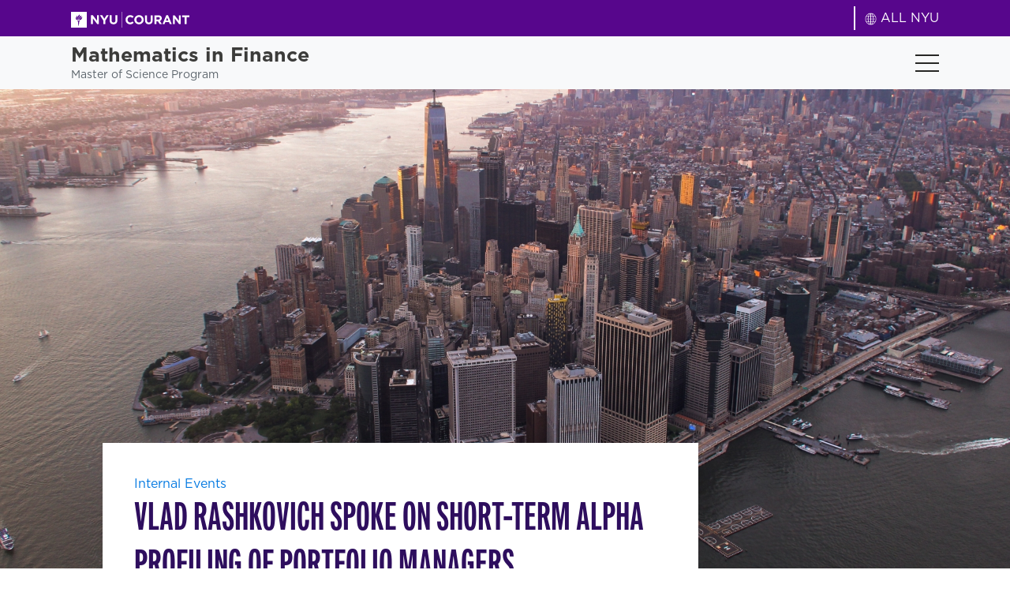

--- FILE ---
content_type: text/html; charset=UTF-8
request_url: https://math-finance.cims.nyu.edu/2022/10/07/vlad-rashkovich-spoke-on-short-term-alpha-profiling-of-portfolio-managers/?pg=4
body_size: 15115
content:
<!doctype html>
<html lang="en-US" class="h-100">
<head>
  <meta charset="UTF-8">
  <meta name="viewport" content="width=device-width, initial-scale=1">

  <title>NYU Courant - Vlad Rashkovich Spoke on Short-Term Alpha Profiling of Portfolio Managers</title>

  
  <link rel="pingback" href="https://math-finance.cims.nyu.edu/xmlrpc.php">
  <script type="module" crossorigin src="https://math-finance.cims.nyu.edu/wp-content/themes/nyucourant/dist/assets/main.b02b8228.js"></script><link rel="modulepreload" href="https://math-finance.cims.nyu.edu/wp-content/themes/nyucourant/dist/assets/vendor.49c8d8f2.js"><link rel="stylesheet" href="https://math-finance.cims.nyu.edu/wp-content/themes/nyucourant/dist/assets/main.47206b7e.css">
  <meta name='robots' content='index, follow, max-image-preview:large, max-snippet:-1, max-video-preview:-1' />

	<!-- This site is optimized with the Yoast SEO plugin v21.2 - https://yoast.com/wordpress/plugins/seo/ -->
	<link rel="canonical" href="https://math-finance.cims.nyu.edu/2022/10/07/vlad-rashkovich-spoke-on-short-term-alpha-profiling-of-portfolio-managers/" />
	<meta property="og:locale" content="en_US" />
	<meta property="og:type" content="article" />
	<meta property="og:title" content="NYU Courant - Vlad Rashkovich Spoke on Short-Term Alpha Profiling of Portfolio Managers" />
	<meta property="og:description" content="Vlad Rashkovich (Global Head of Quantitative Trading Research, Bloomberg LP) gave an engaging and insightful talk on short-term alpha profiling of portfolio managers in the Mathematical Finance Seminar at NYU Courant last night. Topics he covered included, how to: analyze historical orders to detect behavioral patterns of portfolio managers, traders..." />
	<meta property="og:url" content="https://math-finance.cims.nyu.edu/2022/10/07/vlad-rashkovich-spoke-on-short-term-alpha-profiling-of-portfolio-managers/" />
	<meta property="og:site_name" content="NYU Courant" />
	<meta property="article:published_time" content="2022-10-07T20:22:21+00:00" />
	<meta property="article:modified_time" content="2023-10-25T19:36:20+00:00" />
	<meta property="og:image" content="https://math-finance.cims.nyu.edu/wp-content/uploads/2022/10/pkxt9711.jpg__700x396_q85_crop_subsampling-2_upscale-300x170.jpg" />
	<meta name="author" content="sidesea" />
	<meta name="twitter:card" content="summary_large_image" />
	<meta name="twitter:label1" content="Written by" />
	<meta name="twitter:data1" content="sidesea" />
	<meta name="twitter:label2" content="Est. reading time" />
	<meta name="twitter:data2" content="1 minute" />
	<script type="application/ld+json" class="yoast-schema-graph">{"@context":"https://schema.org","@graph":[{"@type":"Article","@id":"https://math-finance.cims.nyu.edu/2022/10/07/vlad-rashkovich-spoke-on-short-term-alpha-profiling-of-portfolio-managers/#article","isPartOf":{"@id":"https://math-finance.cims.nyu.edu/2022/10/07/vlad-rashkovich-spoke-on-short-term-alpha-profiling-of-portfolio-managers/"},"author":{"name":"sidesea","@id":"https://math-finance.cims.nyu.edu/#/schema/person/1fbdf12ce9c079430aa4b7f7655539a2"},"headline":"Vlad Rashkovich Spoke on Short-Term Alpha Profiling of Portfolio Managers","datePublished":"2022-10-07T20:22:21+00:00","dateModified":"2023-10-25T19:36:20+00:00","mainEntityOfPage":{"@id":"https://math-finance.cims.nyu.edu/2022/10/07/vlad-rashkovich-spoke-on-short-term-alpha-profiling-of-portfolio-managers/"},"wordCount":115,"commentCount":0,"publisher":{"@id":"https://math-finance.cims.nyu.edu/#organization"},"image":{"@id":"https://math-finance.cims.nyu.edu/2022/10/07/vlad-rashkovich-spoke-on-short-term-alpha-profiling-of-portfolio-managers/#primaryimage"},"thumbnailUrl":"https://math-finance.cims.nyu.edu/wp-content/uploads/2022/10/pkxt9711.jpg__700x396_q85_crop_subsampling-2_upscale-300x170.jpg","articleSection":["Internal Events"],"inLanguage":"en-US","potentialAction":[{"@type":"CommentAction","name":"Comment","target":["https://math-finance.cims.nyu.edu/2022/10/07/vlad-rashkovich-spoke-on-short-term-alpha-profiling-of-portfolio-managers/#respond"]}]},{"@type":"WebPage","@id":"https://math-finance.cims.nyu.edu/2022/10/07/vlad-rashkovich-spoke-on-short-term-alpha-profiling-of-portfolio-managers/","url":"https://math-finance.cims.nyu.edu/2022/10/07/vlad-rashkovich-spoke-on-short-term-alpha-profiling-of-portfolio-managers/","name":"NYU Courant - Vlad Rashkovich Spoke on Short-Term Alpha Profiling of Portfolio Managers","isPartOf":{"@id":"https://math-finance.cims.nyu.edu/#website"},"primaryImageOfPage":{"@id":"https://math-finance.cims.nyu.edu/2022/10/07/vlad-rashkovich-spoke-on-short-term-alpha-profiling-of-portfolio-managers/#primaryimage"},"image":{"@id":"https://math-finance.cims.nyu.edu/2022/10/07/vlad-rashkovich-spoke-on-short-term-alpha-profiling-of-portfolio-managers/#primaryimage"},"thumbnailUrl":"https://math-finance.cims.nyu.edu/wp-content/uploads/2022/10/pkxt9711.jpg__700x396_q85_crop_subsampling-2_upscale-300x170.jpg","datePublished":"2022-10-07T20:22:21+00:00","dateModified":"2023-10-25T19:36:20+00:00","breadcrumb":{"@id":"https://math-finance.cims.nyu.edu/2022/10/07/vlad-rashkovich-spoke-on-short-term-alpha-profiling-of-portfolio-managers/#breadcrumb"},"inLanguage":"en-US","potentialAction":[{"@type":"ReadAction","target":["https://math-finance.cims.nyu.edu/2022/10/07/vlad-rashkovich-spoke-on-short-term-alpha-profiling-of-portfolio-managers/"]}]},{"@type":"ImageObject","inLanguage":"en-US","@id":"https://math-finance.cims.nyu.edu/2022/10/07/vlad-rashkovich-spoke-on-short-term-alpha-profiling-of-portfolio-managers/#primaryimage","url":"https://math-finance.cims.nyu.edu/wp-content/uploads/2022/10/pkxt9711.jpg__700x396_q85_crop_subsampling-2_upscale-300x170.jpg","contentUrl":"https://math-finance.cims.nyu.edu/wp-content/uploads/2022/10/pkxt9711.jpg__700x396_q85_crop_subsampling-2_upscale-300x170.jpg"},{"@type":"BreadcrumbList","@id":"https://math-finance.cims.nyu.edu/2022/10/07/vlad-rashkovich-spoke-on-short-term-alpha-profiling-of-portfolio-managers/#breadcrumb","itemListElement":[{"@type":"ListItem","position":1,"name":"Home","item":"https://math-finance.cims.nyu.edu/"},{"@type":"ListItem","position":2,"name":"Vlad Rashkovich Spoke on Short-Term Alpha Profiling of Portfolio Managers"}]},{"@type":"WebSite","@id":"https://math-finance.cims.nyu.edu/#website","url":"https://math-finance.cims.nyu.edu/","name":"NYU Courant","description":"Mathematics in Finance","publisher":{"@id":"https://math-finance.cims.nyu.edu/#organization"},"potentialAction":[{"@type":"SearchAction","target":{"@type":"EntryPoint","urlTemplate":"https://math-finance.cims.nyu.edu/?s={search_term_string}"},"query-input":"required name=search_term_string"}],"inLanguage":"en-US"},{"@type":"Organization","@id":"https://math-finance.cims.nyu.edu/#organization","name":"NYU Courant","url":"https://math-finance.cims.nyu.edu/","logo":{"@type":"ImageObject","inLanguage":"en-US","@id":"https://math-finance.cims.nyu.edu/#/schema/logo/image/","url":"https://math-finance.cims.nyu.edu/wp-content/uploads/2022/12/cropped-NYU-1.png","contentUrl":"https://math-finance.cims.nyu.edu/wp-content/uploads/2022/12/cropped-NYU-1.png","width":512,"height":512,"caption":"NYU Courant"},"image":{"@id":"https://math-finance.cims.nyu.edu/#/schema/logo/image/"}},{"@type":"Person","@id":"https://math-finance.cims.nyu.edu/#/schema/person/1fbdf12ce9c079430aa4b7f7655539a2","name":"sidesea","image":{"@type":"ImageObject","inLanguage":"en-US","@id":"https://math-finance.cims.nyu.edu/#/schema/person/image/","url":"https://secure.gravatar.com/avatar/e12bcbe657e81eda35cba72747b27967?s=96&d=mm&r=g","contentUrl":"https://secure.gravatar.com/avatar/e12bcbe657e81eda35cba72747b27967?s=96&d=mm&r=g","caption":"sidesea"},"sameAs":["https://math-finance.cims.nyu.edu"],"url":"https://math-finance.cims.nyu.edu/author/sidesea/"}]}</script>
	<!-- / Yoast SEO plugin. -->


<link rel='dns-prefetch' href='//static.addtoany.com' />
<link rel='dns-prefetch' href='//www.googletagmanager.com' />
<link rel='stylesheet' id='wp-block-library-css' href='https://math-finance.cims.nyu.edu/wp-includes/css/dist/block-library/style.min.css?ver=6.6.1' media='all' />
<style id='safe-svg-svg-icon-style-inline-css'>
.safe-svg-cover{text-align:center}.safe-svg-cover .safe-svg-inside{display:inline-block;max-width:100%}.safe-svg-cover svg{height:100%;max-height:100%;max-width:100%;width:100%}

</style>
<style id='classic-theme-styles-inline-css'>
/*! This file is auto-generated */
.wp-block-button__link{color:#fff;background-color:#32373c;border-radius:9999px;box-shadow:none;text-decoration:none;padding:calc(.667em + 2px) calc(1.333em + 2px);font-size:1.125em}.wp-block-file__button{background:#32373c;color:#fff;text-decoration:none}
</style>
<style id='global-styles-inline-css'>
:root{--wp--preset--aspect-ratio--square: 1;--wp--preset--aspect-ratio--4-3: 4/3;--wp--preset--aspect-ratio--3-4: 3/4;--wp--preset--aspect-ratio--3-2: 3/2;--wp--preset--aspect-ratio--2-3: 2/3;--wp--preset--aspect-ratio--16-9: 16/9;--wp--preset--aspect-ratio--9-16: 9/16;--wp--preset--color--black: #000000;--wp--preset--color--cyan-bluish-gray: #abb8c3;--wp--preset--color--white: #ffffff;--wp--preset--color--pale-pink: #f78da7;--wp--preset--color--vivid-red: #cf2e2e;--wp--preset--color--luminous-vivid-orange: #ff6900;--wp--preset--color--luminous-vivid-amber: #fcb900;--wp--preset--color--light-green-cyan: #7bdcb5;--wp--preset--color--vivid-green-cyan: #00d084;--wp--preset--color--pale-cyan-blue: #8ed1fc;--wp--preset--color--vivid-cyan-blue: #0693e3;--wp--preset--color--vivid-purple: #9b51e0;--wp--preset--gradient--vivid-cyan-blue-to-vivid-purple: linear-gradient(135deg,rgba(6,147,227,1) 0%,rgb(155,81,224) 100%);--wp--preset--gradient--light-green-cyan-to-vivid-green-cyan: linear-gradient(135deg,rgb(122,220,180) 0%,rgb(0,208,130) 100%);--wp--preset--gradient--luminous-vivid-amber-to-luminous-vivid-orange: linear-gradient(135deg,rgba(252,185,0,1) 0%,rgba(255,105,0,1) 100%);--wp--preset--gradient--luminous-vivid-orange-to-vivid-red: linear-gradient(135deg,rgba(255,105,0,1) 0%,rgb(207,46,46) 100%);--wp--preset--gradient--very-light-gray-to-cyan-bluish-gray: linear-gradient(135deg,rgb(238,238,238) 0%,rgb(169,184,195) 100%);--wp--preset--gradient--cool-to-warm-spectrum: linear-gradient(135deg,rgb(74,234,220) 0%,rgb(151,120,209) 20%,rgb(207,42,186) 40%,rgb(238,44,130) 60%,rgb(251,105,98) 80%,rgb(254,248,76) 100%);--wp--preset--gradient--blush-light-purple: linear-gradient(135deg,rgb(255,206,236) 0%,rgb(152,150,240) 100%);--wp--preset--gradient--blush-bordeaux: linear-gradient(135deg,rgb(254,205,165) 0%,rgb(254,45,45) 50%,rgb(107,0,62) 100%);--wp--preset--gradient--luminous-dusk: linear-gradient(135deg,rgb(255,203,112) 0%,rgb(199,81,192) 50%,rgb(65,88,208) 100%);--wp--preset--gradient--pale-ocean: linear-gradient(135deg,rgb(255,245,203) 0%,rgb(182,227,212) 50%,rgb(51,167,181) 100%);--wp--preset--gradient--electric-grass: linear-gradient(135deg,rgb(202,248,128) 0%,rgb(113,206,126) 100%);--wp--preset--gradient--midnight: linear-gradient(135deg,rgb(2,3,129) 0%,rgb(40,116,252) 100%);--wp--preset--font-size--small: 13px;--wp--preset--font-size--medium: 20px;--wp--preset--font-size--large: 36px;--wp--preset--font-size--x-large: 42px;--wp--preset--spacing--20: 0.44rem;--wp--preset--spacing--30: 0.67rem;--wp--preset--spacing--40: 1rem;--wp--preset--spacing--50: 1.5rem;--wp--preset--spacing--60: 2.25rem;--wp--preset--spacing--70: 3.38rem;--wp--preset--spacing--80: 5.06rem;--wp--preset--shadow--natural: 6px 6px 9px rgba(0, 0, 0, 0.2);--wp--preset--shadow--deep: 12px 12px 50px rgba(0, 0, 0, 0.4);--wp--preset--shadow--sharp: 6px 6px 0px rgba(0, 0, 0, 0.2);--wp--preset--shadow--outlined: 6px 6px 0px -3px rgba(255, 255, 255, 1), 6px 6px rgba(0, 0, 0, 1);--wp--preset--shadow--crisp: 6px 6px 0px rgba(0, 0, 0, 1);}:where(.is-layout-flex){gap: 0.5em;}:where(.is-layout-grid){gap: 0.5em;}body .is-layout-flex{display: flex;}.is-layout-flex{flex-wrap: wrap;align-items: center;}.is-layout-flex > :is(*, div){margin: 0;}body .is-layout-grid{display: grid;}.is-layout-grid > :is(*, div){margin: 0;}:where(.wp-block-columns.is-layout-flex){gap: 2em;}:where(.wp-block-columns.is-layout-grid){gap: 2em;}:where(.wp-block-post-template.is-layout-flex){gap: 1.25em;}:where(.wp-block-post-template.is-layout-grid){gap: 1.25em;}.has-black-color{color: var(--wp--preset--color--black) !important;}.has-cyan-bluish-gray-color{color: var(--wp--preset--color--cyan-bluish-gray) !important;}.has-white-color{color: var(--wp--preset--color--white) !important;}.has-pale-pink-color{color: var(--wp--preset--color--pale-pink) !important;}.has-vivid-red-color{color: var(--wp--preset--color--vivid-red) !important;}.has-luminous-vivid-orange-color{color: var(--wp--preset--color--luminous-vivid-orange) !important;}.has-luminous-vivid-amber-color{color: var(--wp--preset--color--luminous-vivid-amber) !important;}.has-light-green-cyan-color{color: var(--wp--preset--color--light-green-cyan) !important;}.has-vivid-green-cyan-color{color: var(--wp--preset--color--vivid-green-cyan) !important;}.has-pale-cyan-blue-color{color: var(--wp--preset--color--pale-cyan-blue) !important;}.has-vivid-cyan-blue-color{color: var(--wp--preset--color--vivid-cyan-blue) !important;}.has-vivid-purple-color{color: var(--wp--preset--color--vivid-purple) !important;}.has-black-background-color{background-color: var(--wp--preset--color--black) !important;}.has-cyan-bluish-gray-background-color{background-color: var(--wp--preset--color--cyan-bluish-gray) !important;}.has-white-background-color{background-color: var(--wp--preset--color--white) !important;}.has-pale-pink-background-color{background-color: var(--wp--preset--color--pale-pink) !important;}.has-vivid-red-background-color{background-color: var(--wp--preset--color--vivid-red) !important;}.has-luminous-vivid-orange-background-color{background-color: var(--wp--preset--color--luminous-vivid-orange) !important;}.has-luminous-vivid-amber-background-color{background-color: var(--wp--preset--color--luminous-vivid-amber) !important;}.has-light-green-cyan-background-color{background-color: var(--wp--preset--color--light-green-cyan) !important;}.has-vivid-green-cyan-background-color{background-color: var(--wp--preset--color--vivid-green-cyan) !important;}.has-pale-cyan-blue-background-color{background-color: var(--wp--preset--color--pale-cyan-blue) !important;}.has-vivid-cyan-blue-background-color{background-color: var(--wp--preset--color--vivid-cyan-blue) !important;}.has-vivid-purple-background-color{background-color: var(--wp--preset--color--vivid-purple) !important;}.has-black-border-color{border-color: var(--wp--preset--color--black) !important;}.has-cyan-bluish-gray-border-color{border-color: var(--wp--preset--color--cyan-bluish-gray) !important;}.has-white-border-color{border-color: var(--wp--preset--color--white) !important;}.has-pale-pink-border-color{border-color: var(--wp--preset--color--pale-pink) !important;}.has-vivid-red-border-color{border-color: var(--wp--preset--color--vivid-red) !important;}.has-luminous-vivid-orange-border-color{border-color: var(--wp--preset--color--luminous-vivid-orange) !important;}.has-luminous-vivid-amber-border-color{border-color: var(--wp--preset--color--luminous-vivid-amber) !important;}.has-light-green-cyan-border-color{border-color: var(--wp--preset--color--light-green-cyan) !important;}.has-vivid-green-cyan-border-color{border-color: var(--wp--preset--color--vivid-green-cyan) !important;}.has-pale-cyan-blue-border-color{border-color: var(--wp--preset--color--pale-cyan-blue) !important;}.has-vivid-cyan-blue-border-color{border-color: var(--wp--preset--color--vivid-cyan-blue) !important;}.has-vivid-purple-border-color{border-color: var(--wp--preset--color--vivid-purple) !important;}.has-vivid-cyan-blue-to-vivid-purple-gradient-background{background: var(--wp--preset--gradient--vivid-cyan-blue-to-vivid-purple) !important;}.has-light-green-cyan-to-vivid-green-cyan-gradient-background{background: var(--wp--preset--gradient--light-green-cyan-to-vivid-green-cyan) !important;}.has-luminous-vivid-amber-to-luminous-vivid-orange-gradient-background{background: var(--wp--preset--gradient--luminous-vivid-amber-to-luminous-vivid-orange) !important;}.has-luminous-vivid-orange-to-vivid-red-gradient-background{background: var(--wp--preset--gradient--luminous-vivid-orange-to-vivid-red) !important;}.has-very-light-gray-to-cyan-bluish-gray-gradient-background{background: var(--wp--preset--gradient--very-light-gray-to-cyan-bluish-gray) !important;}.has-cool-to-warm-spectrum-gradient-background{background: var(--wp--preset--gradient--cool-to-warm-spectrum) !important;}.has-blush-light-purple-gradient-background{background: var(--wp--preset--gradient--blush-light-purple) !important;}.has-blush-bordeaux-gradient-background{background: var(--wp--preset--gradient--blush-bordeaux) !important;}.has-luminous-dusk-gradient-background{background: var(--wp--preset--gradient--luminous-dusk) !important;}.has-pale-ocean-gradient-background{background: var(--wp--preset--gradient--pale-ocean) !important;}.has-electric-grass-gradient-background{background: var(--wp--preset--gradient--electric-grass) !important;}.has-midnight-gradient-background{background: var(--wp--preset--gradient--midnight) !important;}.has-small-font-size{font-size: var(--wp--preset--font-size--small) !important;}.has-medium-font-size{font-size: var(--wp--preset--font-size--medium) !important;}.has-large-font-size{font-size: var(--wp--preset--font-size--large) !important;}.has-x-large-font-size{font-size: var(--wp--preset--font-size--x-large) !important;}
:where(.wp-block-post-template.is-layout-flex){gap: 1.25em;}:where(.wp-block-post-template.is-layout-grid){gap: 1.25em;}
:where(.wp-block-columns.is-layout-flex){gap: 2em;}:where(.wp-block-columns.is-layout-grid){gap: 2em;}
:root :where(.wp-block-pullquote){font-size: 1.5em;line-height: 1.6;}
</style>
<link rel='stylesheet' id='h5bs-custom-css' href='https://math-finance.cims.nyu.edu/wp-content/themes/nyucourant/custom.css?ver=1.0.4' media='all' />
<link rel='stylesheet' id='addtoany-css' href='https://math-finance.cims.nyu.edu/wp-content/plugins/add-to-any/addtoany.min.css?ver=1.16' media='all' />
<script id="addtoany-core-js-before">
window.a2a_config=window.a2a_config||{};a2a_config.callbacks=[];a2a_config.overlays=[];a2a_config.templates={};
</script>
<script async src="https://static.addtoany.com/menu/page.js" id="addtoany-core-js"></script>
<script src="https://math-finance.cims.nyu.edu/wp-includes/js/jquery/jquery.min.js?ver=3.7.1" id="jquery-core-js"></script>
<script src="https://math-finance.cims.nyu.edu/wp-includes/js/jquery/jquery-migrate.min.js?ver=3.4.1" id="jquery-migrate-js"></script>
<script async src="https://math-finance.cims.nyu.edu/wp-content/plugins/add-to-any/addtoany.min.js?ver=1.1" id="addtoany-jquery-js"></script>

<!-- Google tag (gtag.js) snippet added by Site Kit -->

<!-- Google Analytics snippet added by Site Kit -->
<script src="https://www.googletagmanager.com/gtag/js?id=GT-MQJ256QG" id="google_gtagjs-js" async></script>
<script id="google_gtagjs-js-after">
window.dataLayer = window.dataLayer || [];function gtag(){dataLayer.push(arguments);}
gtag("set","linker",{"domains":["math-finance.cims.nyu.edu"]});
gtag("js", new Date());
gtag("set", "developer_id.dZTNiMT", true);
gtag("config", "GT-MQJ256QG");
</script>

<!-- End Google tag (gtag.js) snippet added by Site Kit -->
<link rel="https://api.w.org/" href="https://math-finance.cims.nyu.edu/wp-json/" /><link rel="alternate" title="JSON" type="application/json" href="https://math-finance.cims.nyu.edu/wp-json/wp/v2/posts/901" /><link rel='shortlink' href='https://math-finance.cims.nyu.edu/?p=901' />
<link rel="alternate" title="oEmbed (JSON)" type="application/json+oembed" href="https://math-finance.cims.nyu.edu/wp-json/oembed/1.0/embed?url=https%3A%2F%2Fmath-finance.cims.nyu.edu%2F2022%2F10%2F07%2Fvlad-rashkovich-spoke-on-short-term-alpha-profiling-of-portfolio-managers%2F" />
<link rel="alternate" title="oEmbed (XML)" type="text/xml+oembed" href="https://math-finance.cims.nyu.edu/wp-json/oembed/1.0/embed?url=https%3A%2F%2Fmath-finance.cims.nyu.edu%2F2022%2F10%2F07%2Fvlad-rashkovich-spoke-on-short-term-alpha-profiling-of-portfolio-managers%2F&#038;format=xml" />
<meta name="generator" content="Site Kit by Google 1.125.0" /><link rel="icon" href="https://math-finance.cims.nyu.edu/wp-content/uploads/2022/12/cropped-NYU-1-32x32.png" sizes="32x32" />
<link rel="icon" href="https://math-finance.cims.nyu.edu/wp-content/uploads/2022/12/cropped-NYU-1-192x192.png" sizes="192x192" />
<link rel="apple-touch-icon" href="https://math-finance.cims.nyu.edu/wp-content/uploads/2022/12/cropped-NYU-1-180x180.png" />
<meta name="msapplication-TileImage" content="https://math-finance.cims.nyu.edu/wp-content/uploads/2022/12/cropped-NYU-1-270x270.png" />
		<style id="wp-custom-css">
			@media (min-width: 992px) {
	.nav-footer {
		flex-grow: 0;
		flex-wrap: nowrap !important;
	}
	
	.footer .nav-footer>li .sub-menu li {
		max-width: 150px
	}
	
	.nav-footer .sub-menu {
		column-count: 1 !important;
	}
	.nav-footer li.double-column .sub-menu {
		column-count: 2 !important;
	}
}

.careers .subscribe .nf-form-cont input[type=submit] {
    background-color: #0078e1!important;
    width: 100%!important;
    font-family: fairweather;
    text-transform: uppercase;
    height: auto!important;
}

.registration .nf-form-cont input[type=submit] {
    background-color: #0078e1!important;
    width: 100%!important;
    font-family: fairweather;
    text-transform: uppercase;
    height: auto!important;
}


.contact .nf-form-cont input[type=submit], .careers .nf-form-cont input[type=submit] {
    font-size: 25px!important;
	    height: auto!important;
    font-weight: 700!important;
    background-color: transparent;
		margin-bottom: -3px;
    color: #f7f7f7;
    transition: all .5s;
}

.registration .nf-form-cont input[type=submit] {
    font-size: 25px!important;
	    height: auto!important;
    font-weight: 700!important;
    background-color: transparent;
		margin-bottom: -3px;
    color: #f7f7f7;
    transition: all .5s;
}

.contact .nf-form-cont input[type=submit], .careers .nf-form-cont input[type=submit]  {
	border: 0px !important; 
}

.registration .nf-form-content input[type=submit]  {
	border: 0px !important; 
}

.contact .nf-form-cont input[type=submit]:hover, .careers .nf-form-cont input[type=submit]:hover  {
	color: #fff;
}

.registration .nf-form-cont input[type=submit]:hover  {
	color: #fff !important;
}


.nf-form-title {
	text-transform: uppercase!important;
    font-weight: 700!important;
	    font-size: 56px;
	    margin-top: 0;
    margin-bottom: 0.5rem;
    font-family: fairweather;
	line-height: 1.2;
}

@media (max-width: 992px) {
.nf-form-title {
	    font-size: 30px;
	}
.contact .nf-form-cont input[type=submit], .careers .nf-form-cont input[type=submit] { 
	    font-size: 20px!important;	
	}
	
.nf-form-cont input[type=submit] { 
	    font-size: 20px!important;	
	}
	
.nf-form-content .nf-field-label {
    font-size: 18px !important;
    line-height: 20px;
}
	
.nf-form-content .ninja-forms-field input {
		font-size: 16px !important; 
	}
	
}

		</style>
		</head>

<body class="post-template-default single single-post postid-901 single-format-standard d-flex flex-column h-100">

<header class="site-header" role="banner">
  <nav class="navbar navbar-expand-xxl navbar-light bg-light">
    <div class="top-bar bg-purple py-2">
      <div class="container d-flex flew-wrap justify-content-between">
        <a class="navbar-brand" href="https://math-finance.cims.nyu.edu/">
          <img src="https://math-finance.cims.nyu.edu/wp-content/uploads/2022/12/courant_short_white.svg" alt="">
        </a>
        <div class="d-flex align-items-center">
                    <div class="line mx-3"></div>
                      <a href="https://www.nyu.edu/"><svg xmlns="http://www.w3.org/2000/svg" xmlns:xlink="http://www.w3.org/1999/xlink" width="15.51" height="15.51" viewBox="0 0 15.51 15.51">
  <image id="icons8-geography-50" width="15.51" height="15.51" xlink:href="[data-uri]"/>
</svg>
ALL NYU</a>  
                  </div>
      </div>
    </div>
    <div class="container py-2">
      <a class="navbar-brand heading" href="https://math-finance.cims.nyu.edu/"><h6><strong>Mathematics in Finance</strong></h6>
<p>Master of Science Program</p>
</a>
      <a href="https://apply.gsas.nyu.edu/apply/" class="bg-blue text-white d-flex align-items-center no-underline py-1 px-3 uppercase fair d-lg-none">Apply</a>
      <button class="navbar-toggler collapsed" type="button" data-bs-toggle="collapse" data-bs-target="#navbarMain" aria-controls="navbarMain" aria-expanded="false" aria-label="Toggle navigation">
        <div></div>
        <div></div>
        <div></div>
      </button>
      <div class="collapse navbar-collapse" id="navbarMain">
        <div>
          <ul id="nav-main" class="nav-main navbar-nav"><li  id="menu-item-24" class="menu-item menu-item-type-post_type menu-item-object-page nav-item nav-item-24"><a href="https://math-finance.cims.nyu.edu/about/" class="nav-link ">About</a></li>
<li  id="menu-item-23" class="menu-item menu-item-type-post_type menu-item-object-page nav-item nav-item-23"><a href="https://math-finance.cims.nyu.edu/academics/" class="nav-link ">Academics</a></li>
<li  id="menu-item-22" class="menu-item menu-item-type-post_type menu-item-object-page nav-item nav-item-22"><a href="https://math-finance.cims.nyu.edu/admissions/" class="nav-link ">Admissions</a></li>
<li  id="menu-item-21" class="menu-item menu-item-type-post_type menu-item-object-page nav-item nav-item-21"><a href="https://math-finance.cims.nyu.edu/career-services/" class="nav-link ">Career Services</a></li>
<li  id="menu-item-622" class="menu-item menu-item-type-custom menu-item-object-custom nav-item nav-item-622"><a href="/career-services/#for-employers" class="nav-link ">For Employers</a></li>
</ul>          <div class="search"><form role="search" method="get" class="search-form" action="https://math-finance.cims.nyu.edu">
	<label>
		<span class="screen-reader-text">Search for:</span>
		<input type="search" class="search-field" placeholder="Search" value="" name="s">
	</label>
	<button type="submit" class="search-submit"><svg xmlns="http://www.w3.org/2000/svg" width="18.212" height="18.212" viewBox="0 0 18.212 18.212">
  <path id="Icon_material-search" data-name="Icon material-search" d="M17.516,15.954h-.823l-.292-.281a6.778,6.778,0,1,0-.729.729l.281.292v.823l5.206,5.2,1.551-1.551Zm-6.248,0a4.686,4.686,0,1,1,4.686-4.686A4.679,4.679,0,0,1,11.268,15.954Z" transform="translate(-4.5 -4.5)" fill="#656e76"/>
</svg>
</button>
</form></div>
          <a href="https://apply.gsas.nyu.edu/apply/" class="button button--blue ms-xxl-3 d-none d-lg-inline-block">Apply</a>
        </div>
      </div>
    </div>
  </nav>
</header>

<div class="single-content bg-grey" role="main">

  
    
    <section class="hero bg-image" style="background-image: url(https://math-finance.cims.nyu.edu/wp-content/themes/nyucourant/src/assets/images/backup.jpg)">
    </section>
    <section class="bg-light-grey">
      <div class="container px-lg-10 px-xxl-20">
        <div class="row">
          <div class="col-lg-9 mb-10">
              <div class="bg-white p-5 p-lg-10 px-xxl-20">
                                                <p class="text-blue small-text mb-0">Internal Events</p>
                                <h1 class="text-dark-purple weight-7 h2 mb-5 uppercase">Vlad Rashkovich Spoke on Short-Term Alpha Profiling of Portfolio Managers</h1>
                <div class="mb-5">
                                      <time class="weight-7" datetime="2022-10-07" pubdate>Oct. 7, 2022</time>  
                                  </div>
                
                <div>
                  <p>Vlad Rashkovich (Global Head of Quantitative Trading Research, Bloomberg LP) gave an engaging and insightful talk on short-term alpha profiling of portfolio managers in the Mathematical Finance Seminar at NYU Courant last night. Topics he covered included, how to:</p>
<ul>
<li>analyze historical orders to detect behavioral patterns of portfolio managers, traders and markets;</li>
<li>determine expected momentum, based on similar historical trades for the same portfolio manager and trade side;</li>
<li>compute an optimal execution speed based on expected momentum and trade cost model; and</li>
<li>compare profiling results to the actual trading to gauge P&amp;L opportunities.</li>
</ul>
<p>Thanks to all of you who attended!</p>
<p><a href="https://www.math.nyu.edu/dynamic/calendars/seminars/mathematical-finance-seminar/" target="_blank" rel="noopener">Other upcoming seminars</a>.</p>
<p><img fetchpriority="high" decoding="async" class="alignnone size-medium wp-image-903" src="https://math-finance.cims.nyu.edu/wp-content/uploads/2022/10/pkxt9711.jpg__700x396_q85_crop_subsampling-2_upscale-300x170.jpg" alt="" width="300" height="170" srcset="https://math-finance.cims.nyu.edu/wp-content/uploads/2022/10/pkxt9711.jpg__700x396_q85_crop_subsampling-2_upscale-300x170.jpg 300w, https://math-finance.cims.nyu.edu/wp-content/uploads/2022/10/pkxt9711.jpg__700x396_q85_crop_subsampling-2_upscale.jpg 700w" sizes="(max-width: 300px) 100vw, 300px" /></p>
                </div>

                
                
                <hr class="mt-10 mb-5 mt-lg-20 mb-lg-10">
                <div class="share mb-10 mb-lg-20 d-flex justify-content-between align-items-center">
                  <h5 class="text-dark-purple weight-7 uppercase">SHARE THIS STORY</h5>
                  <div>
                    <div class="addtoany_shortcode"><div class="a2a_kit a2a_kit_size_32 addtoany_list" data-a2a-url="https://math-finance.cims.nyu.edu/2022/10/07/vlad-rashkovich-spoke-on-short-term-alpha-profiling-of-portfolio-managers/" data-a2a-title="Vlad Rashkovich Spoke on Short-Term Alpha Profiling of Portfolio Managers"><a class="a2a_button_linkedin" href="https://www.addtoany.com/add_to/linkedin?linkurl=https%3A%2F%2Fmath-finance.cims.nyu.edu%2F2022%2F10%2F07%2Fvlad-rashkovich-spoke-on-short-term-alpha-profiling-of-portfolio-managers%2F&amp;linkname=Vlad%20Rashkovich%20Spoke%20on%20Short-Term%20Alpha%20Profiling%20of%20Portfolio%20Managers" title="LinkedIn" rel="nofollow noopener" target="_blank"></a><a class="a2a_button_twitter" href="https://www.addtoany.com/add_to/twitter?linkurl=https%3A%2F%2Fmath-finance.cims.nyu.edu%2F2022%2F10%2F07%2Fvlad-rashkovich-spoke-on-short-term-alpha-profiling-of-portfolio-managers%2F&amp;linkname=Vlad%20Rashkovich%20Spoke%20on%20Short-Term%20Alpha%20Profiling%20of%20Portfolio%20Managers" title="Twitter" rel="nofollow noopener" target="_blank"></a><a class="a2a_dd addtoany_share_save addtoany_share" href="https://www.addtoany.com/share"></a></div></div>                  </div>
                </div>

              </div>
          </div>
          <!-- sidebar -->
          <div class="col-lg-3 py-10">
            <h4 class="uppercase weight-7 text-dark-purple">Upcoming Events</h4>
            <a href="/news-events" class="no-underline text-blue uppercase weight-7"><h6>VIEW ALL events</h6></a>
            <div class="mt-10 max-2">
                <style type="text/css">.alm-btn-wrap{display:block;margin:0 0 15px;padding:10px 0;position:relative;text-align:center}.alm-btn-wrap:after{clear:both;content:"";display:table;height:0}.alm-btn-wrap .alm-load-more-btn{appearance:none;background:#ed7070;border:none;border-radius:4px;box-shadow:0 1px 1px rgba(0,0,0,.04);color:#fff;cursor:pointer;display:inline-block;font-size:15px;font-weight:500;height:43px;line-height:1;margin:0;padding:0 20px;position:relative;text-align:center;text-decoration:none;transition:all .3s ease;user-select:none;width:auto}.alm-btn-wrap .alm-load-more-btn.loading,.alm-btn-wrap .alm-load-more-btn:hover{background-color:#e06161;box-shadow:0 1px 3px rgba(0,0,0,.09);color:#fff;text-decoration:none}.alm-btn-wrap .alm-load-more-btn:active{box-shadow:none;text-decoration:none}.alm-btn-wrap .alm-load-more-btn.loading{cursor:wait;outline:none;padding-left:44px}.alm-btn-wrap .alm-load-more-btn.done{background-color:#ed7070;box-shadow:none!important;cursor:default;opacity:.15;outline:none!important}.alm-btn-wrap .alm-load-more-btn.done:before,.alm-btn-wrap .alm-load-more-btn:before{background:none;width:0}.alm-btn-wrap .alm-load-more-btn.loading:before{background:#fff url(https://math-finance.cims.nyu.edu/wp-content/plugins/ajax-load-more/build/frontend/img/ajax-loader.gif) no-repeat 50%;border-radius:3px;content:"";display:inline-block;height:31px;left:0;margin:6px;overflow:hidden;position:absolute;top:0;transition:width .5s ease-in-out;width:30px;z-index:0}.alm-btn-wrap .alm-elementor-link{display:block;font-size:13px;margin:0 0 15px}@media screen and (min-width:768px){.alm-btn-wrap .alm-elementor-link{left:0;margin:0;position:absolute;top:50%;transform:translateY(-50%)}}.ajax-load-more-wrap.white .alm-load-more-btn{background-color:#fff;border:1px solid #e0e0e0;color:#787878;outline:none;overflow:hidden;transition:none}.ajax-load-more-wrap.white .alm-load-more-btn.loading,.ajax-load-more-wrap.white .alm-load-more-btn:focus,.ajax-load-more-wrap.white .alm-load-more-btn:hover{background-color:#fff;border-color:#aaa;color:#333}.ajax-load-more-wrap.white .alm-load-more-btn.done{background-color:#fff;border-color:#ccc;color:#444}.ajax-load-more-wrap.white .alm-load-more-btn.loading{background-color:rgba(0,0,0,0);border-color:rgba(0,0,0,0)!important;box-shadow:none!important;color:hsla(0,0%,100%,0)!important;outline:none!important;padding-left:20px}.ajax-load-more-wrap.white .alm-load-more-btn.loading:before{background-color:rgba(0,0,0,0);background-image:url(https://math-finance.cims.nyu.edu/wp-content/plugins/ajax-load-more/build/frontend/img/ajax-loader-lg.gif);background-position:50%;background-size:25px 25px;height:100%;left:0;margin:0;top:0;width:100%}.ajax-load-more-wrap.light-grey .alm-load-more-btn{background-color:#efefef;border:1px solid #e0e0e0;color:#787878;outline:none;overflow:hidden;transition:all 75ms ease}.ajax-load-more-wrap.light-grey .alm-load-more-btn.done,.ajax-load-more-wrap.light-grey .alm-load-more-btn.loading,.ajax-load-more-wrap.light-grey .alm-load-more-btn:focus,.ajax-load-more-wrap.light-grey .alm-load-more-btn:hover{background-color:#f1f1f1;border-color:#aaa;color:#222}.ajax-load-more-wrap.light-grey .alm-load-more-btn.loading{background-color:rgba(0,0,0,0);border-color:rgba(0,0,0,0)!important;box-shadow:none!important;color:hsla(0,0%,100%,0)!important;outline:none!important;padding-left:20px}.ajax-load-more-wrap.light-grey .alm-load-more-btn.loading:before{background-color:rgba(0,0,0,0);background-image:url(https://math-finance.cims.nyu.edu/wp-content/plugins/ajax-load-more/build/frontend/img/ajax-loader-lg.gif);background-position:50%;background-size:25px 25px;height:100%;left:0;margin:0;top:0;width:100%}.ajax-load-more-wrap.blue .alm-load-more-btn{background-color:#1b91ca}.ajax-load-more-wrap.blue .alm-load-more-btn.done,.ajax-load-more-wrap.blue .alm-load-more-btn.loading,.ajax-load-more-wrap.blue .alm-load-more-btn:hover{background-color:#1b84b7}.ajax-load-more-wrap.green .alm-load-more-btn{background-color:#80ca7a}.ajax-load-more-wrap.green .alm-load-more-btn.done,.ajax-load-more-wrap.green .alm-load-more-btn.loading,.ajax-load-more-wrap.green .alm-load-more-btn:hover{background-color:#81c17b}.ajax-load-more-wrap.purple .alm-load-more-btn{background-color:#b97eca}.ajax-load-more-wrap.purple .alm-load-more-btn.done,.ajax-load-more-wrap.purple .alm-load-more-btn.loading,.ajax-load-more-wrap.purple .alm-load-more-btn:hover{background-color:#a477b1}.ajax-load-more-wrap.grey .alm-load-more-btn{background-color:#a09e9e}.ajax-load-more-wrap.grey .alm-load-more-btn.done,.ajax-load-more-wrap.grey .alm-load-more-btn.loading,.ajax-load-more-wrap.grey .alm-load-more-btn:hover{background-color:#888}.ajax-load-more-wrap.infinite>.alm-btn-wrap .alm-load-more-btn{background-color:rgba(0,0,0,0)!important;background-image:url(https://math-finance.cims.nyu.edu/wp-content/plugins/ajax-load-more/build/frontend/img/spinner.gif);background-position:50%;background-repeat:no-repeat;border:none!important;box-shadow:none!important;cursor:default!important;opacity:0;outline:none!important;overflow:hidden;text-indent:-9999px;transition:opacity .2s ease;width:100%}.ajax-load-more-wrap.infinite>.alm-btn-wrap .alm-load-more-btn:before{display:none!important}.ajax-load-more-wrap.infinite>.alm-btn-wrap .alm-load-more-btn:active,.ajax-load-more-wrap.infinite>.alm-btn-wrap .alm-load-more-btn:focus{outline:none}.ajax-load-more-wrap.infinite>.alm-btn-wrap .alm-load-more-btn.done{opacity:0}.ajax-load-more-wrap.infinite>.alm-btn-wrap .alm-load-more-btn.loading{opacity:1}.ajax-load-more-wrap.infinite.skype>.alm-btn-wrap .alm-load-more-btn{background-image:url(https://math-finance.cims.nyu.edu/wp-content/plugins/ajax-load-more/build/frontend/img/spinner-skype.gif)}.ajax-load-more-wrap.infinite.ring>.alm-btn-wrap .alm-load-more-btn{background-image:url(https://math-finance.cims.nyu.edu/wp-content/plugins/ajax-load-more/build/frontend/img/spinner-ring.gif)}.ajax-load-more-wrap.infinite.fading-blocks>.alm-btn-wrap .alm-load-more-btn{background-image:url(https://math-finance.cims.nyu.edu/wp-content/plugins/ajax-load-more/build/frontend/img/loader-fading-blocks.gif)}.ajax-load-more-wrap.infinite.fading-circles>.alm-btn-wrap .alm-load-more-btn{background-image:url(https://math-finance.cims.nyu.edu/wp-content/plugins/ajax-load-more/build/frontend/img/loader-fading-circles.gif)}.ajax-load-more-wrap.infinite.chasing-arrows>.alm-btn-wrap .alm-load-more-btn{background-image:url(https://math-finance.cims.nyu.edu/wp-content/plugins/ajax-load-more/build/frontend/img/spinner-chasing-arrows.gif)}.ajax-load-more-wrap.alm-horizontal .alm-btn-wrap{align-items:center;display:flex;margin:0;padding:0}.ajax-load-more-wrap.alm-horizontal .alm-btn-wrap button{margin:0}.ajax-load-more-wrap.alm-horizontal .alm-btn-wrap button.done{display:none}.alm-btn-wrap--prev{clear:both;display:flex;justify-content:center;margin:0;padding:0;width:100%}.alm-btn-wrap--prev:after{clear:both;content:"";display:table;height:0}.alm-btn-wrap--prev a.alm-load-more-btn--prev{display:inline-block;font-size:14px;font-weight:500;line-height:1;margin:0 0 15px;padding:5px;position:relative;text-decoration:none}.alm-btn-wrap--prev a.alm-load-more-btn--prev:focus,.alm-btn-wrap--prev a.alm-load-more-btn--prev:hover{text-decoration:underline}.alm-btn-wrap--prev a.alm-load-more-btn--prev.loading,.alm-btn-wrap--prev a.alm-load-more-btn--prev.loading:focus{cursor:wait;text-decoration:none}.alm-btn-wrap--prev a.alm-load-more-btn--prev.loading:before,.alm-btn-wrap--prev a.alm-load-more-btn--prev.loading:focus:before{background:url(https://math-finance.cims.nyu.edu/wp-content/plugins/ajax-load-more/build/frontend/img/ajax-loader-lg.gif) no-repeat 0;background-size:16px 16px;content:"";display:block;height:16px;left:-18px;position:absolute;top:50%;transform:translateY(-50%);width:16px}.alm-btn-wrap--prev a.alm-load-more-btn--prev.skype.loading:before{background-image:url(https://math-finance.cims.nyu.edu/wp-content/plugins/ajax-load-more/build/frontend/img/spinner-skype.gif)}.alm-btn-wrap--prev a.alm-load-more-btn--prev.ring.loading:before{background-image:url(https://math-finance.cims.nyu.edu/wp-content/plugins/ajax-load-more/build/frontend/img/spinner-ring.gif)}.alm-btn-wrap--prev a.alm-load-more-btn--prev.fading-blocks.loading:before{background-image:url(https://math-finance.cims.nyu.edu/wp-content/plugins/ajax-load-more/build/frontend/img/loader-fading-blocks.gif)}.alm-btn-wrap--prev a.alm-load-more-btn--prev.chasing-arrows.loading:before{background-image:url(https://math-finance.cims.nyu.edu/wp-content/plugins/ajax-load-more/build/frontend/img/spinner-chasing-arrows.gif)}.alm-btn-wrap--prev a.alm-load-more-btn--prev button:not([disabled]),.alm-btn-wrap--prev a.alm-load-more-btn--prev:not(.disabled){cursor:pointer}.alm-btn-wrap--prev a.alm-load-more-btn--prev.done{display:none!important}.alm-listing .alm-reveal{outline:none}.alm-listing .alm-reveal:after{clear:both;content:"";display:table;height:0}.alm-listing{margin:0;padding:0}.alm-listing .alm-paging-content>li,.alm-listing .alm-reveal>li,.alm-listing>li{position:relative}.alm-listing .alm-paging-content>li.alm-item,.alm-listing .alm-reveal>li.alm-item,.alm-listing>li.alm-item{background:none;list-style:none;margin:0 0 30px;padding:0 0 0 80px;position:relative}@media screen and (min-width:480px){.alm-listing .alm-paging-content>li.alm-item,.alm-listing .alm-reveal>li.alm-item,.alm-listing>li.alm-item{padding:0 0 0 100px}}@media screen and (min-width:768px){.alm-listing .alm-paging-content>li.alm-item,.alm-listing .alm-reveal>li.alm-item,.alm-listing>li.alm-item{padding:0 0 0 135px}}@media screen and (min-width:1024px){.alm-listing .alm-paging-content>li.alm-item,.alm-listing .alm-reveal>li.alm-item,.alm-listing>li.alm-item{padding:0 0 0 160px}}.alm-listing .alm-paging-content>li.alm-item h3,.alm-listing .alm-reveal>li.alm-item h3,.alm-listing>li.alm-item h3{margin:0}.alm-listing .alm-paging-content>li.alm-item p,.alm-listing .alm-reveal>li.alm-item p,.alm-listing>li.alm-item p{margin:10px 0 0}.alm-listing .alm-paging-content>li.alm-item p.entry-meta,.alm-listing .alm-reveal>li.alm-item p.entry-meta,.alm-listing>li.alm-item p.entry-meta{opacity:.75}.alm-listing .alm-paging-content>li.alm-item img,.alm-listing .alm-reveal>li.alm-item img,.alm-listing>li.alm-item img{border-radius:2px;left:0;max-width:65px;position:absolute;top:0}@media screen and (min-width:480px){.alm-listing .alm-paging-content>li.alm-item img,.alm-listing .alm-reveal>li.alm-item img,.alm-listing>li.alm-item img{max-width:85px}}@media screen and (min-width:768px){.alm-listing .alm-paging-content>li.alm-item img,.alm-listing .alm-reveal>li.alm-item img,.alm-listing>li.alm-item img{max-width:115px}}@media screen and (min-width:1024px){.alm-listing .alm-paging-content>li.alm-item img,.alm-listing .alm-reveal>li.alm-item img,.alm-listing>li.alm-item img{max-width:140px}}.alm-listing .alm-paging-content>li.no-img,.alm-listing .alm-reveal>li.no-img,.alm-listing>li.no-img{padding:0}.alm-listing.products li.product{padding-left:inherit}.alm-listing.products li.product img{border-radius:inherit;position:static}.alm-listing.stylefree .alm-paging-content>li,.alm-listing.stylefree .alm-reveal>li,.alm-listing.stylefree>li{margin:inherit;padding:inherit}.alm-listing.stylefree .alm-paging-content>li img,.alm-listing.stylefree .alm-reveal>li img,.alm-listing.stylefree>li img{border-radius:inherit;margin:inherit;padding:inherit;position:static}.alm-listing.rtl .alm-paging-content>li,.alm-listing.rtl .alm-reveal>li{padding:0 170px 0 0;text-align:right}.alm-listing.rtl .alm-paging-content>li img,.alm-listing.rtl .alm-reveal>li img{left:auto;right:0}.alm-listing.rtl.products li.product{padding-right:inherit}.alm-masonry{clear:both;display:block;overflow:hidden}.alm-placeholder{display:none;opacity:0;transition:opacity .2s ease}.ajax-load-more-wrap.alm-horizontal{display:flex;flex-wrap:nowrap;width:100%}.ajax-load-more-wrap.alm-horizontal .alm-listing,.ajax-load-more-wrap.alm-horizontal .alm-listing .alm-reveal{display:flex;flex-direction:row;flex-wrap:nowrap}.ajax-load-more-wrap.alm-horizontal .alm-listing .alm-reveal>li.alm-item,.ajax-load-more-wrap.alm-horizontal .alm-listing>li.alm-item{background-color:#fff;border:1px solid #efefef;border-radius:4px;height:auto;margin:0 2px;padding:20px 20px 30px;text-align:center;width:300px}.ajax-load-more-wrap.alm-horizontal .alm-listing .alm-reveal>li.alm-item img,.ajax-load-more-wrap.alm-horizontal .alm-listing>li.alm-item img{border-radius:4px;box-shadow:0 2px 10px rgba(0,0,0,.075);margin:0 auto 15px;max-width:125px;position:static}.ajax-load-more-wrap.alm-horizontal .alm-listing .alm-reveal:after{display:none}.alm-toc{display:flex;padding:10px 0;width:auto}.alm-toc button{background:#f7f7f7;border:1px solid #efefef;border-radius:4px;box-shadow:none;color:#454545;cursor:pointer;font-size:14px;font-weight:500;height:auto;line-height:1;margin:0 5px 0 0;outline:none;padding:7px 10px;transition:all .15s ease}.alm-toc button:focus,.alm-toc button:hover{border-color:#ccc;color:#222}.alm-toc button:hover{text-decoration:underline}.alm-toc button:focus{box-shadow:0 0 0 3px rgba(0,0,0,.05)}</style><style type="text/css">.alm-layouts .alm-listing.flex .alm-layout.alm-2-col,.alm-layouts .alm-listing.flex .alm-layout.alm-3-col,.alm-layouts .alm-listing.flex .alm-layout.alm-4-col{width:48%;display:inline-block;vertical-align:top;clear:none}.alm-layouts .alm-listing.flex .alm-2-col.odd{margin-right:4%}.alm-layouts .alm-listing.flex .alm-layout.alm-2-col.alm-gallery{width:50%;margin:0}.alm-layouts .alm-listing.flex .alm-layout.alm-3-col,.alm-layouts .alm-listing.flex .alm-layout.alm-4-col{width:30.6333%;margin-right:4%;&.last{margin-right:0}}.alm-layouts .alm-listing.flex .alm-layout.alm-4-col{width:21.9333%}.alm-layouts .alm-listing.flex .alm-layout.alm-3-col.alm-gallery,.alm-layouts .alm-listing.flex .alm-layout.alm-4-col.alm-gallery{width:33.333%;margin:0}.alm-layouts .alm-listing.flex .alm-layout.alm-4-col.alm-gallery{width:25%}.alm-layouts .alm-listing.flex .alm-default.alm-2-col{padding-left:106px;min-height:100px}.alm-layouts .alm-listing.flex .alm-default.alm-2-col img{max-width:85px}.alm-layouts .alm-listing.flex .alm-default.alm-3-col,.alm-layouts .alm-listing.flex .alm-default.alm-4-col{padding-left:80px;min-height:100px}.alm-layouts .alm-listing.flex .alm-default.alm-3-col img,.alm-layouts .alm-listing.flex .alm-default.alm-4-col img{max-width:65px}.alm-layouts .alm-listing.flex,.alm-layouts .alm-listing.flex .alm-reveal{display:flex;flex-wrap:wrap}@media screen and (max-width:1024px){.alm-layouts .alm-listing.flex .alm-layout.alm-3-col.alm-gallery,.alm-layouts .alm-listing.flex .alm-layout.alm-4-col.alm-gallery{width:50%}.alm-layouts .alm-listing.flex .alm-layout.alm-4-col{width:48%;margin-right:4%;&:nth-child(2n){margin-right:0}}}@media screen and (max-width:768px){.alm-layouts .alm-listing.flex,.alm-layouts .alm-listing.flex .alm-reveal{display:block}.alm-layouts .alm-listing.flex .alm-layout.alm-2-col,.alm-layouts .alm-listing.flex .alm-layout.alm-3-col,.alm-layouts .alm-listing.flex .alm-layout.alm-4-col{width:100%;display:block;margin-left:0;margin-right:0}.alm-layouts .alm-listing.flex .alm-layout.alm-2-col.odd,.alm-layouts .alm-listing.flex .alm-layout.alm-3-col.last,.alm-layouts .alm-listing.flex .alm-layout.alm-4-col.last{margin-right:0}}.alm-layouts .alm-listing{margin:0;padding:0}.alm-layouts .alm-listing .alm-layout{width:100%;display:block;clear:both;padding:0;margin:0;overflow:visible;list-style:none}.alm-layouts .alm-listing .alm-layout,.alm-layouts .alm-listing .alm-layout *{-webkit-box-sizing:border-box;box-sizing:border-box}.alm-layouts .alm-listing .alm-layout a,.alm-layouts .alm-listing .alm-layout img{-webkit-box-shadow:none;box-shadow:none;border:none}.alm-layouts .alm-listing .alm-layout img{position:static;max-width:100%;height:auto;clear:both;margin:0;-webkit-border-radius:0;border-radius:0;display:block}.alm-layouts .alm-listing .alm-layout h3{font-size:22px;line-height:1.15;font-weight:600;margin:0 0 10px;padding:0}.alm-layouts .alm-listing .alm-layout h3 a{text-decoration:none}.alm-layouts .alm-listing .alm-layout h3 a:focus,.alm-layouts .alm-listing .alm-layout h3 a:hover{text-decoration:underline}.alm-layouts .alm-listing .alm-layout p.entry-meta{font-size:15px;opacity:.7;margin:0 0 10px}.alm-layouts .alm-listing .alm-layout p{font-size:15px;line-height:1.5;margin:0 0 1em}.alm-layouts .alm-grid{margin-bottom:20px}.alm-layouts .alm-grid.alm-has-transition{margin-bottom:0}.alm-layouts .alm-grid+.alm-btn-wrap{padding-top:0}.alm-layouts .alm-grid.alm-no-transition,.alm-layouts.alm-paging .alm-grid.alm-has-transition .alm-paging-content,.alm-layouts:not(.alm-paging) .alm-grid.alm-has-transition .alm-reveal{display:grid;grid-template-columns:repeat(1,minmax(0,1fr));gap:20px}.alm-layouts .alm-grid.alm-no-transition:after,.alm-layouts.alm-paging .alm-grid.alm-has-transition .alm-paging-content:after,.alm-layouts:not(.alm-paging) .alm-grid.alm-has-transition .alm-reveal:after{display:none}.alm-layouts .alm-grid.alm-has-transition .alm-reveal{margin-bottom:20px}.alm-layouts .alm-grid.alm-has-transition .alm-reveal:empty{display:none!important}.alm-layouts .alm-grid.alm-grid-gap-none.alm-has-transition .alm-reveal{margin-bottom:0}.alm-layouts .alm-grid.alm-grid-gap-sm.alm-has-transition .alm-reveal{margin-bottom:5px}.alm-layouts .alm-grid.alm-grid-gap-md.alm-has-transition .alm-reveal{margin-bottom:10px}.alm-layouts .alm-grid.alm-grid-gap-none,.alm-layouts.alm-paging .alm-grid.alm-grid-gap-none .alm-paging-content,.alm-layouts:not(.alm-paging) .alm-grid.alm-grid-gap-none .alm-reveal{gap:0}.alm-layouts .alm-grid.alm-grid-gap-md,.alm-layouts.alm-paging .alm-grid.alm-grid-gap-md .alm-paging-content,.alm-layouts:not(.alm-paging) .alm-grid.alm-grid-gap-md .alm-reveal{gap:10px}.alm-layouts .alm-grid.alm-grid-gap-sm,.alm-layouts.alm-paging .alm-grid.alm-grid-gap-sm .alm-paging-content,.alm-layouts:not(.alm-paging) .alm-grid.alm-grid-gap-sm .alm-reveal{gap:5px}@media screen and (min-width:768px){.alm-layouts .alm-grid.alm-grid-cols-2,.alm-layouts.alm-paging .alm-grid.alm-grid-cols-2 .alm-paging-content,.alm-layouts:not(.alm-paging) .alm-grid.alm-grid-cols-2 .alm-reveal{grid-template-columns:repeat(2,minmax(0,1fr))}}@media screen and (min-width:769px){.alm-layouts .alm-grid.alm-grid-cols-3,.alm-layouts.alm-paging .alm-grid.alm-grid-cols-3 .alm-paging-content,.alm-layouts:not(.alm-paging) .alm-grid.alm-grid-cols-3 .alm-reveal{grid-template-columns:repeat(3,minmax(0,1fr))}}@media screen and (min-width:769px){.alm-layouts .alm-grid.alm-grid-cols-4,.alm-layouts.alm-paging .alm-grid.alm-grid-cols-4 .alm-paging-content,.alm-layouts:not(.alm-paging) .alm-grid.alm-grid-cols-4 .alm-reveal{grid-template-columns:repeat(2,minmax(0,1fr))}}@media screen and (min-width:1025px){.alm-layouts .alm-grid.alm-grid-cols-4,.alm-layouts.alm-paging .alm-grid.alm-grid-cols-4 .alm-paging-content,.alm-layouts:not(.alm-paging) .alm-grid.alm-grid-cols-4 .alm-reveal{grid-template-columns:repeat(4,minmax(0,1fr))}}@media screen and (min-width:769px){.alm-layouts .alm-grid.alm-grid-cols-5,.alm-layouts.alm-paging .alm-grid.alm-grid-cols-5 .alm-paging-content,.alm-layouts:not(.alm-paging) .alm-grid.alm-grid-cols-5 .alm-reveal{grid-template-columns:repeat(3,minmax(0,1fr))}}@media screen and (min-width:1025px){.alm-layouts .alm-grid.alm-grid-cols-5,.alm-layouts.alm-paging .alm-grid.alm-grid-cols-5 .alm-paging-content,.alm-layouts:not(.alm-paging) .alm-grid.alm-grid-cols-5 .alm-reveal{grid-template-columns:repeat(5,minmax(0,1fr))}}@media screen and (min-width:769px){.alm-layouts .alm-grid.alm-grid-cols-6,.alm-layouts.alm-paging .alm-grid.alm-grid-cols-6 .alm-paging-content,.alm-layouts:not(.alm-paging) .alm-grid.alm-grid-cols-6 .alm-reveal{grid-template-columns:repeat(3,minmax(0,1fr))}}@media screen and (min-width:1025px){.alm-layouts .alm-grid.alm-grid-cols-6,.alm-layouts.alm-paging .alm-grid.alm-grid-cols-6 .alm-paging-content,.alm-layouts:not(.alm-paging) .alm-grid.alm-grid-cols-6 .alm-reveal{grid-template-columns:repeat(6,minmax(0,1fr))}}.alm-layouts .alm-listing .alm-default{background:none;list-style:none;padding:0;margin:0;-webkit-transition:all .35s ease;-o-transition:all .35s ease;transition:all .35s ease;min-height:auto;display:-webkit-box;display:-ms-flexbox;display:flex;-ms-flex-wrap:nowrap;flex-wrap:nowrap;width:100%}.alm-layouts .alm-listing .alm-default.align-items-center{-webkit-box-align:center;-ms-flex-align:center;align-items:center}.alm-layouts .alm-listing .alm-default.align-items-end{-webkit-box-align:end;-ms-flex-align:end;align-items:flex-end}.alm-layouts .alm-listing .alm-default>a,.alm-layouts .alm-listing .alm-default>img.wp-post-image{width:150px;margin-right:20px}.alm-layouts .alm-listing .alm-default>.details{-webkit-box-flex:1;-ms-flex:1;flex:1}.alm-layouts .alm-listing .alm-default>.details :last-child{margin-bottom:0}.alm-layouts .alm-listing .alm-default img{max-width:100%;-webkit-border-radius:3px;border-radius:3px}.alm-layouts .alm-listing .alm-default p{text-align:left}.alm-layouts .alm-listing .alm-cta{background:none;list-style:none;padding:0;-webkit-transition:all .35s ease;-o-transition:all .35s ease;transition:all .35s ease}.alm-layouts .alm-listing .alm-cta img{width:100%;clear:both;position:static;margin:0;-webkit-border-radius:0;border-radius:0;-webkit-transition:all .25s ease .1s;-o-transition:all .25s ease .1s;transition:all .25s ease .1s;-webkit-border-radius:3px;border-radius:3px}.alm-layouts .alm-listing .alm-cta a{display:block;color:inherit;text-decoration:none}.alm-layouts .alm-listing .alm-cta a:focus img,.alm-layouts .alm-listing .alm-cta a:hover img{opacity:.7}.alm-layouts .alm-listing .alm-cta a:focus h3,.alm-layouts .alm-listing .alm-cta a:hover h3{text-decoration:underline}.alm-layouts .alm-listing .alm-cta .details{padding:15px;display:block;border-top:none;position:relative}.alm-layouts .alm-listing .alm-cta h3{color:#333;margin:0 0 15px;text-decoration:none}.alm-layouts .alm-listing .alm-cta p{text-align:left}.alm-layouts .alm-listing .alm-card{position:relative}.alm-layouts .alm-listing .alm-card a.card-container{-webkit-perspective:1000px;perspective:1000px;border:1px solid #efefef!important;background:#f7f7f7;display:block;position:relative}.alm-layouts .alm-listing .alm-card a.card-container.hover .card-flip,.alm-layouts .alm-listing .alm-card a.card-container:hover .card-flip{-webkit-transform:rotateY(180deg);transform:rotateY(180deg)}@media (-ms-high-contrast:active),(-ms-high-contrast:none){.alm-layouts .alm-listing .alm-card a.card-container.hover .card-flip,.alm-layouts .alm-listing .alm-card a.card-container:hover .card-flip{-webkit-transform:rotateY(0deg);transform:rotateY(0deg)}}.alm-layouts .alm-listing .alm-card .card-flip{-webkit-transition:.6s;-o-transition:.6s;transition:.6s;-webkit-transform-style:preserve-3d;transform-style:preserve-3d;position:relative}.alm-layouts .alm-listing .alm-card .img-mask{opacity:0;visibility:hidden}.alm-layouts .alm-listing .alm-card .card-back,.alm-layouts .alm-listing .alm-card .card-front{position:absolute;top:0;left:0;width:100%;height:100%;-webkit-backface-visibility:hidden;backface-visibility:hidden;-webkit-transition:.6s;-o-transition:.6s;transition:.6s;-webkit-transform-style:preserve-3d;transform-style:preserve-3d;-webkit-transform:rotateY(0deg);transform:rotateY(0deg)}.alm-layouts .alm-listing .alm-card .card-front{z-index:2;-webkit-transform:rotateY(0deg);transform:rotateY(0deg)}.alm-layouts .alm-listing .alm-card .card-back{-webkit-transform:rotateY(-180deg);transform:rotateY(-180deg)}.alm-layouts .alm-listing .alm-card h3{position:absolute;bottom:0;margin:0;color:#fff;font-size:18px;line-height:20px;padding:14px 20px;background-color:rgba(0,0,0,.6);max-width:90%}.alm-layouts .alm-listing .alm-card h3 span{display:block;opacity:.65;font-weight:400;font-size:14px;color:#fff;padding:4px 0 0}.alm-layouts .alm-listing .alm-card img{height:auto}.alm-layouts .alm-listing .alm-card .text-wrap{width:100%;height:100%;display:block;padding:0 7%;background-color:#222;-webkit-box-shadow:inset 0 0 0 10px #333,inset 0 0 0 11px hsla(0,0%,100%,.1);box-shadow:inset 0 0 0 10px #333,inset 0 0 0 11px hsla(0,0%,100%,.1);text-align:center}.alm-layouts .alm-listing .alm-card .text-wrap,.alm-layouts .alm-listing .alm-card p{position:absolute;top:50%;-webkit-transform:translateY(-50%);-ms-transform:translateY(-50%);transform:translateY(-50%)}.alm-layouts .alm-listing .alm-card p{color:#ccc;padding:0 20px;margin:0 0 10px;font-size:14px;text-align:left;max-height:80%;overflow-y:auto;width:86%}.alm-layouts .alm-listing .alm-card span.more{font-weight:700;color:#fff;padding:8px 0 0;margin:0;display:block;font-size:12px;text-transform:uppercase}.alm-layouts .alm-listing .alm-gallery{padding:1px}.alm-layouts .alm-listing .alm-gallery a{display:block;overflow:hidden;position:relative}.alm-layouts .alm-listing .alm-gallery a:hover img{-webkit-transform:scale(1.2);-ms-transform:scale(1.2);transform:scale(1.2)}.alm-layouts .alm-listing .alm-gallery a:hover .alm-gallery-img-wrap{-webkit-filter:blur(5px);filter:blur(5px)}.alm-layouts .alm-listing .alm-gallery a:hover .overlay-details{opacity:1}.alm-layouts .alm-listing .alm-gallery .overlay-details{opacity:0;position:absolute;left:0;top:0;width:100%;height:100%;-webkit-transition:opacity .5s ease .15s;-o-transition:opacity .5s ease .15s;transition:opacity .5s ease .15s;background:rgba(0,0,0,.4);padding:0 10%;text-align:center;text-shadow:0 0 1px rgba(0,0,0,.1)}.alm-layouts .alm-listing .alm-gallery .overlay-details .vertical-align{position:relative;top:50%;-webkit-transform:translateY(-50%);-ms-transform:translateY(-50%);transform:translateY(-50%)}.alm-layouts .alm-listing .alm-gallery img{position:static;width:100%;height:auto;-webkit-transform:scale(1.05);-ms-transform:scale(1.05);transform:scale(1.05);-webkit-backface-visibility:hidden;backface-visibility:hidden}.alm-layouts .alm-listing .alm-gallery .alm-gallery-img-wrap,.alm-layouts .alm-listing .alm-gallery img{-webkit-transition:all .45s ease-in-out;-o-transition:all .45s ease-in-out;transition:all .45s ease-in-out}.alm-layouts .alm-listing .alm-gallery h3{color:#fff;margin:0 0 15px;font-weight:800}.alm-layouts .alm-listing .alm-gallery p{color:#fff;margin:0;opacity:.85}.alm-layouts .alm-listing .alm-gallery p.entry-date{margin:0 0 5px;opacity:.5;font-weight:300;font-size:12px;text-transform:uppercase}.alm-layouts .alm-listing .alm-blog-card{background:#efefef;border:1px solid #e7e7e7;-webkit-border-radius:5px;border-radius:5px;padding:25px 25px 110px;width:100%;text-align:center;margin-top:30px}.alm-layouts .alm-listing .alm-blog-card img.wp-post-image{border:3px solid #fff;-webkit-border-radius:100%;border-radius:100%;-webkit-box-shadow:0 0 3px #ccc;box-shadow:0 0 3px #ccc;width:120px;height:120px;margin:-60px auto 25px}.alm-layouts .alm-listing .alm-blog-card h3,.alm-layouts .alm-listing .alm-blog-card p{margin:0 0 15px;padding:0 5%}.alm-layouts .alm-listing .alm-blog-card p.alm-meta{opacity:.75;margin-bottom:0;font-size:13px}.alm-layouts .alm-listing .alm-post-author{display:block;width:100%;height:60px;overflow:visible;position:absolute;left:0;bottom:0;background:#fff;border-top:1px solid #e7e7e7;padding:0 10px;-webkit-border-radius:0 0 4px 4px;border-radius:0 0 4px 4px;font-size:13px}.alm-layouts .alm-listing .alm-post-author span{display:block;padding:15px;line-height:30px;width:100%;white-space:nowrap;overflow:hidden;-o-text-overflow:ellipsis;text-overflow:ellipsis}.alm-layouts .alm-listing .alm-post-author img{max-width:36px;max-height:36px;-webkit-border-radius:100%;border-radius:100%;-webkit-box-shadow:0 0 0 1px #e1e1e1;box-shadow:0 0 0 1px #e1e1e1;position:absolute;left:50%;top:-18px;margin-left:-18px;z-index:2}.alm-layouts .alm-listing .alm-post-author a{text-decoration:none}.alm-layouts .alm-listing .alm-post-author a:focus,.alm-layouts .alm-listing .alm-post-author a:hover{text-decoration:underline}.alm-layouts .alm-listing .alm-blog-card-2{background:#fff;border:1px solid #e7e7e7;-webkit-border-radius:2px;border-radius:2px;padding:0 0 60px;width:100%;text-align:left}.alm-layouts .alm-listing .alm-blog-card-2 img.wp-post-image{width:100%;margin:0;display:block;-webkit-border-radius:1px 1px 0 0;border-radius:1px 1px 0 0}.alm-layouts .alm-listing .alm-blog-card-2 .alm-card-details{display:block;padding:40px 30px 30px;position:relative}.alm-layouts .alm-listing .alm-blog-card-2 .avatar{width:50px;height:50px;-webkit-border-radius:100%;border-radius:100%;position:absolute;top:-25px;left:30px;z-index:1}.alm-layouts .alm-listing .alm-blog-card-2 h3{margin:0 0 20px}.alm-layouts .alm-listing .alm-blog-card-2 p{margin:0 0 20px;font-size:15px}.alm-layouts .alm-listing .alm-blog-card-2 p.alm-more-link{margin:0;font-weight:600;font-size:13px;text-transform:uppercase}.alm-layouts .alm-listing .alm-blog-card-2 .alm-post-author{background-color:#f7f7f7;-webkit-box-shadow:inset 0 2px 1px rgba(0,0,0,.05);box-shadow:inset 0 2px 1px rgba(0,0,0,.05)}.alm-layouts .alm-listing .alm-blog-card-3{background:#f7f7f7;border:none;-webkit-border-radius:10px;border-radius:10px;padding:0;width:100%;text-align:left;overflow:hidden;-webkit-box-shadow:0 0 0 1px #efefef;box-shadow:0 0 0 1px #efefef}.alm-layouts .alm-listing .alm-blog-card-3 img.wp-post-image{width:100%;margin:0;display:block;-webkit-border-radius:10px 10px 0 0;border-radius:10px 10px 0 0}.alm-layouts .alm-listing .alm-blog-card-3 .alm-card-details{display:block;padding:30px 30px 70px;position:relative}.alm-layouts .alm-listing .alm-blog-card-3 h3{font-weight:600;font-size:20px;margin:0 0 20px}.alm-layouts .alm-listing .alm-blog-card-3 p{margin:0 0 20px;font-size:15px}.alm-layouts .alm-listing .alm-blog-card-3 .alm-post-author{border-top:none;-webkit-border-radius:0 0 14px 14px;border-radius:0 0 14px 14px;display:-webkit-box;display:-ms-flexbox;display:flex;-ms-flex-wrap:nowrap;flex-wrap:nowrap;-webkit-box-align:center;-ms-flex-align:center;align-items:center;padding:20px 30px;border-top:1px solid #efefef}.alm-layouts .alm-listing .alm-blog-card-3 .alm-post-author img,.alm-layouts .alm-listing .alm-blog-card-3 .alm-post-author span{display:inline-block;vertical-align:top}.alm-layouts .alm-listing .alm-blog-card-3 .alm-post-author img{position:static;margin:0 10px 0 0;-webkit-box-shadow:none;box-shadow:none}.alm-layouts .alm-listing .alm-blog-card-3 .alm-post-author span{width:auto;padding:0;-webkit-box-flex:1;-ms-flex:1;flex:1}@media screen and (max-width:1024px){.alm-layouts .alm-listing .alm-default>a,.alm-layouts .alm-listing .alm-default>img.wp-post-image{width:120px}.alm-layouts .alm-listing .alm-overlay .overlay-details{padding:15px}.alm-layouts .alm-listing .alm-overlay .overlay-details h3{font-size:18px}.alm-layouts .alm-listing .alm-overlay .overlay-details p{font-size:14px}.alm-layouts .alm-listing .alm-layout.alm-3-col.alm-gallery,.alm-layouts .alm-listing .alm-layout.alm-4-col.alm-gallery{width:50%}.alm-layouts .alm-listing .alm-layout.alm-4-col{width:48%;margin-right:4%}.alm-layouts .alm-listing .alm-layout.alm-4-col:nth-child(2n){margin-right:0}}@media screen and (max-width:768px){.alm-layouts .alm-listing .alm-overlay .overlay-details{padding:12px}.alm-layouts .alm-listing .alm-layout .alm-overlay h3{margin:0;font-size:18px;line-height:1}.alm-layouts .alm-listing .alm-layout .alm-overlay p{display:none}.alm-layouts .alm-listing .alm-layout.alm-gallery{float:none;width:100%}.alm-layouts .alm-listing .alm-gallery .overlay-details{padding:0 15%}alm-layouts .alm-gallery h3{color:#fff;font-size:26px}.alm-layouts .alm-listing .alm-gallery p{font-size:16px}.alm-layouts .alm-listing .alm-card img{width:auto;height:auto}.alm-layouts .alm-listing .alm-blog-card img.wp-post-image{border:2px solid #fff;width:100px;height:100px;margin:-50px auto 20px}}@media screen and (max-width:480px){.alm-layouts .alm-listing .alm-default>a,.alm-layouts .alm-listing .alm-default>img.wp-post-image{width:80px}.alm-layouts .alm-listing .alm-gallery .overlay-details{padding:0 10%}.alm-layouts .alm-listing .alm-gallery h3{color:#fff;font-size:22px}.alm-layouts .alm-listing .alm-gallery p{font-size:14px}.alm-layouts .alm-listing .alm-gallery p:not(.entry-date){display:none}}</style><div id="ajax-load-more" class="ajax-load-more-wrap default alm-layouts" data-id="events-list" data-alm-id="" data-canonical-url="https://math-finance.cims.nyu.edu/2022/10/07/vlad-rashkovich-spoke-on-short-term-alpha-profiling-of-portfolio-managers/" data-slug="vlad-rashkovich-spoke-on-short-term-alpha-profiling-of-portfolio-managers" data-post-id="901"  data-localized="ajax_load_more_events_list_vars" data-alm-object="ajax_load_more_events_list"><ul aria-live="polite" aria-atomic="true" class="alm-listing alm-ajax alm-has-transition" data-filters="true" data-filters-target="" data-filters-url="true" data-filters-paging="true" data-filters-scroll="false" data-filters-scrolltop="30" data-filters-debug="" data-is-preloaded="true" data-preloaded="" data-preloaded-amount="4" data-container-type="ul" data-loading-style="default" data-theme-repeater="event.php" data-post-type="event" data-order="DESC" data-orderby="date" data-offset="0" data-posts-per-page="4" data-scroll="false" data-pause="true" data-button-label="See More"></ul><noscript><ul class="alm-listing alm-noscript"><div class="alm-reveal"><a class="no-underline event-container" href="https://math-finance.cims.nyu.edu/event/math-finance-info-session-june-3/">
    <div class="event-card bg-white text-center mx-3 h-100 d-flex flex-column justify-content-between mb-5">
                <div>
            <h2 class="uppercase weight-7 text-dark-purple">Jun 3</h2>
            <h6>Math Finance Info Session- June 3</h6>
        </div>
        <p class="fair uppercase text-blue weight-7">register</p>
    </div>
</a><a class="no-underline event-container" href="https://math-finance.cims.nyu.edu/event/math-finance-info-session-may-6/">
    <div class="event-card bg-white text-center mx-3 h-100 d-flex flex-column justify-content-between mb-5">
                <div>
            <h2 class="uppercase weight-7 text-dark-purple">May 6</h2>
            <h6>Math Finance Info Session- May 6</h6>
        </div>
        <p class="fair uppercase text-blue weight-7">register</p>
    </div>
</a><a class="no-underline event-container" href="https://math-finance.cims.nyu.edu/event/math-finance-info-session-april-1/">
    <div class="event-card bg-white text-center mx-3 h-100 d-flex flex-column justify-content-between mb-5">
                <div>
            <h2 class="uppercase weight-7 text-dark-purple">Apr 1</h2>
            <h6>Math Finance Info Session- April 1</h6>
        </div>
        <p class="fair uppercase text-blue weight-7">register</p>
    </div>
</a><a class="no-underline event-container" href="https://math-finance.cims.nyu.edu/event/math-finance-info-session/">
    <div class="event-card bg-white text-center mx-3 h-100 d-flex flex-column justify-content-between mb-5">
                <div>
            <h2 class="uppercase weight-7 text-dark-purple">Mar 4</h2>
            <h6>Math Finance Info Session- March 4</h6>
        </div>
        <p class="fair uppercase text-blue weight-7">register</p>
    </div>
</a></div></ul><div class="alm-paging">Pages: <span class="page"><a href="https://math-finance.cims.nyu.edu/2022/10/07/vlad-rashkovich-spoke-on-short-term-alpha-profiling-of-portfolio-managers/?pg=1">1</a></span><span class="page"><a href="https://math-finance.cims.nyu.edu/2022/10/07/vlad-rashkovich-spoke-on-short-term-alpha-profiling-of-portfolio-managers/?pg=2">2</a></span><span class="page"><a href="https://math-finance.cims.nyu.edu/2022/10/07/vlad-rashkovich-spoke-on-short-term-alpha-profiling-of-portfolio-managers/?pg=3">3</a></span><span class="page"><a href="https://math-finance.cims.nyu.edu/2022/10/07/vlad-rashkovich-spoke-on-short-term-alpha-profiling-of-portfolio-managers/?pg=4">4</a></span><span class="page"><a href="https://math-finance.cims.nyu.edu/2022/10/07/vlad-rashkovich-spoke-on-short-term-alpha-profiling-of-portfolio-managers/?pg=5">5</a></span><span class="page"><a href="https://math-finance.cims.nyu.edu/2022/10/07/vlad-rashkovich-spoke-on-short-term-alpha-profiling-of-portfolio-managers/?pg=6">6</a></span><span class="page"><a href="https://math-finance.cims.nyu.edu/2022/10/07/vlad-rashkovich-spoke-on-short-term-alpha-profiling-of-portfolio-managers/?pg=7">7</a></span><span class="page"><a href="https://math-finance.cims.nyu.edu/2022/10/07/vlad-rashkovich-spoke-on-short-term-alpha-profiling-of-portfolio-managers/?pg=8">8</a></span></div></noscript><div class="alm-btn-wrap" data-rel="ajax-load-more"><button class="alm-load-more-btn more" type="button">See More</button></div></div>            </div>
          </div>

        </div>
      </div>
    </section>

    
    <section class="py-10 py-lg-20">
        <div class="container">
            <h2 class="text-dark-purple weight-7 mb-10">THRIVING AT THE CUTTING EDGE</h2>
            <div class="alumni-slider">
                                    <div>
                    <div class="row">
                        <div class="col-lg-6 bg-dark-purple p-0 d-flex align-items-center order-2 order-lg-1">
                            <div class="p-5 p-lg-10 p-xxl-20">
                                <div class="d-flex flex-column justify-content-between">
                                    <div class="mb-10 mb-lg-20">
                                        <p class="meta text-light-purple uppercase weight-7">Alumni Feature</p>
                                        <h3 class="text-white weight-7 uppercase">OUR PROFESSORS ARE SENIOR LEADERS IN THE FINANCIAL INDUSTRY, PREPARING STUDENTS FOR THE FUTURE</h3>
                                        <div class="text-white"><p><span style="font-weight: 400;">The proof of our program is in the placement of our students in leading financial industry positions in New York and beyond. Read more about some of our Alumni, where they work, and what aspects of the program they found most valuable through questions and answers interviews.</span></p>
</div>
                                    </div>
                                    <div class="d-flex justify-content-between flex-wrap ">
                                        <a class="no-underline text-white fair weight-7 h4" href="/about/#students">READ MORE</a>
                                        <div class="d-flex d-none arrows alumni-arrows">
                                            <button class="prev-arrow me-3"><svg xmlns="http://www.w3.org/2000/svg" width="13.503" height="23.619" viewBox="0 0 13.503 23.619">
  <path id="Icon_ionic-ios-arrow-back" data-name="Icon ionic-ios-arrow-back" d="M15.321,18l8.937-8.93a1.688,1.688,0,0,0-2.391-2.384L11.742,16.8a1.685,1.685,0,0,0-.049,2.327L21.86,29.32a1.688,1.688,0,0,0,2.391-2.384Z" transform="translate(-11.251 -6.194)" fill="#2e0e5e"/>
</svg>
</button>
                                            <button class="next-arrow"><svg xmlns="http://www.w3.org/2000/svg" width="13.503" height="23.616" viewBox="0 0 13.503 23.616">
  <path id="Icon_ionic-ios-arrow-forward" data-name="Icon ionic-ios-arrow-forward" d="M20.679,18,11.742,9.07a1.681,1.681,0,0,1,0-2.384,1.7,1.7,0,0,1,2.391,0L24.258,16.8a1.685,1.685,0,0,1,.049,2.327L14.14,29.32a1.688,1.688,0,0,1-2.391-2.384Z" transform="translate(-11.246 -6.196)" fill="#2e0e5e"/>
</svg>
</button>
                                        </div>
                                    </div>
                                </div> 
                            </div>
                        </div>
                        <div class="col-lg-6 p-0 order-1 order-lg-2">
                            <img class="w-100 h-100 object-cover" src="https://math-finance.cims.nyu.edu/wp-content/uploads/2022/10/EPP_1510.jpg" alt="">
                        </div>
                    </div>
                    </div>
                            </div>
        </div>
    </section>
        <section class="bg-dark-purple py-10 py-lg-20 text-white cta">
        <div class="container">
            <div class="mx-auto max-6 text-center">
                <div class="mb-10"><h2 style="text-align: center;"><strong>APPLY NOW!</strong></h2>
<p style="text-align: center;">All set to go? Start the application now.</p>
</div>
                <div class="d-flex justify-content-center flex-wrap">
                                            <a href="/" class="button button--blue mb-2">Apply</a>
                                    </div>
            </div>
        </div>
    </section>
  
</div><!-- end content -->



<footer class="footer mt-auto" role="contentinfo">
  <div>
    <div class="container">
      <div class="row">
        <div class="col-lg-3 py-10 ">
          <div class="d-flex justify-content-between">
            <div class="heading"><h6><strong>Mathematics in Finance</strong></h6>
<p>Master of Science Program</p>
</div>
            <a href="https://apply.gsas.nyu.edu/apply/" class="bg-blue text-white d-flex align-items-center no-underline py-1 px-3 uppercase fair d-lg-none">Apply Now</a>
          </div>
        </div>
        <div class="col-lg-9 pe-lg-0 d-flex justify-content-between flex-wrap flex-xl-nowrap py-lg-10">
          <div class="mb-3 d-flex flex-wrap flex-lg-nowrap navigation">
            <ul id="nav-footer" class="nav-footer nav"><li id="menu-item-186" class="menu-item menu-item-type-custom menu-item-object-custom menu-item-has-children menu-item-186"><a href="#" class="nav-link">Quick Links</a>
<ul class="sub-menu">
	<li id="menu-item-190" class="menu-item menu-item-type-custom menu-item-object-custom menu-item-190"><a href="/about#faculty" class="nav-link">Faculty</a></li>
	<li id="menu-item-191" class="menu-item menu-item-type-custom menu-item-object-custom menu-item-191"><a href="/academics#curriculum" class="nav-link">Curriculum</a></li>
	<li id="menu-item-620" class="menu-item menu-item-type-post_type menu-item-object-page menu-item-620"><a href="https://math-finance.cims.nyu.edu/events/" class="nav-link">Events</a></li>
	<li id="menu-item-618" class="menu-item menu-item-type-post_type menu-item-object-page menu-item-618"><a href="https://math-finance.cims.nyu.edu/news-events/" class="nav-link">News</a></li>
	<li id="menu-item-1127" class="menu-item menu-item-type-post_type menu-item-object-page menu-item-1127"><a href="https://math-finance.cims.nyu.edu/career-services/" class="nav-link">Career Services</a></li>
</ul>
</li>
<li id="menu-item-1380" class="menu-item menu-item-type-custom menu-item-object-custom menu-item-has-children menu-item-1380"><a href="#" class="nav-link">More Information</a>
<ul class="sub-menu">
	<li id="menu-item-189" class="menu-item menu-item-type-post_type menu-item-object-page menu-item-189"><a href="https://math-finance.cims.nyu.edu/contact-us/" class="nav-link">Contact Us</a></li>
	<li id="menu-item-1436" class="menu-item menu-item-type-custom menu-item-object-custom menu-item-1436"><a href="/contact-us/#map" class="nav-link">Visit Us</a></li>
	<li id="menu-item-195" class="menu-item menu-item-type-custom menu-item-object-custom menu-item-195"><a href="/" class="nav-link">Accessibility</a></li>
	<li id="menu-item-1108" class="menu-item menu-item-type-custom menu-item-object-custom menu-item-1108"><a href="/career-services/#for-employers" class="nav-link">For Employers</a></li>
	<li id="menu-item-1129" class="menu-item menu-item-type-custom menu-item-object-custom menu-item-1129"><a href="/career-services/#recruit" class="nav-link">Recruit Our Students</a></li>
</ul>
</li>
<li id="menu-item-196" class="menu-item menu-item-type-custom menu-item-object-custom menu-item-has-children menu-item-196"><a href="#" class="nav-link">Admissions</a>
<ul class="sub-menu">
	<li id="menu-item-197" class="menu-item menu-item-type-custom menu-item-object-custom menu-item-197"><a href="/admissions" class="nav-link">How to Apply</a></li>
	<li id="menu-item-198" class="menu-item menu-item-type-custom menu-item-object-custom menu-item-198"><a href="/events?cat=info-sessions" class="nav-link">Upcoming Info Sessions</a></li>
	<li id="menu-item-199" class="menu-item menu-item-type-custom menu-item-object-custom menu-item-199"><a href="/admission#requirements" class="nav-link">Requirements</a></li>
</ul>
</li>
</ul>            <div class="text-lg-center social px-lg-0">
              <p class="nav-link uppercase">Social Media</p>
                              <a href="https://www.linkedin.com/company/ms-in-mathematics-in-finance-nyu-courant/" target="_blank"><svg xmlns="http://www.w3.org/2000/svg" width="35.616" height="35.617" viewBox="0 0 35.616 35.617">
  <g id="Group_682" data-name="Group 682" transform="translate(-0.002)">
    <g id="Group_683" data-name="Group 683">
      <path id="Path_680" data-name="Path 680" d="M1700.483,0h0a17.808,17.808,0,1,0,17.808,17.808A17.808,17.808,0,0,0,1700.483,0m-5.467,27.685h-4.168V14.4h4.168Zm-2.084-15.012a2.416,2.416,0,1,1,2.417-2.416,2.416,2.416,0,0,1-2.417,2.416m17.519,15.1h-4.168V20.028a2.21,2.21,0,0,0-2.356-2.28,2.034,2.034,0,0,0-1.854,1.039,5.428,5.428,0,0,0-.381,2.684v6.244h-4.168V14.426h3.987V16.2a2.932,2.932,0,0,1,.181-.26,4.863,4.863,0,0,1,4.108-1.881c.165.007.326.019.483.036,2.66.287,4.168,2.042,4.168,5.008Z" transform="translate(-1682.673)" fill="#57068c"/>
    </g>
  </g>
</svg>
</a>
                          </div>
          </div>
          <div class="mb-3">
            <a href="https://apply.gsas.nyu.edu/apply/" class="button button--blue d-none d-lg-inline-block">Apply Now</a>
          </div>
        </div>
      </div>

      
    </div>
  </div>
  <div class="bottom-bar py-2">
    <div class="container  d-flex flex-wrap justify-content-between">
        <div class="d-flex flex-wrap">
                      <a class="me-2" href="https://cims.nyu.edu/dynamic/">NYU Courant Institute of Mathematical Sciences </a>  
                      <a class="me-2" href="https://math.nyu.edu/dynamic/">NYU Courant Mathematics</a>  
                  </div>
        <div class="d-flex flex-wrap">
          <p class="text-center me-2 mb-2 mb-lg-0">&copy;  2026</p>
                                          <a class="mb-2 mb-lg-0 me-2" href="https://www.nyu.edu/footer/copyright-and-fair-use/digital-privacy-statement.html">Privacy and Cookies</a>
                  </div>
    </div>
  </div>
</footer>

<script type="text/javascript" id="ajax_load_more_events_list_vars">var ajax_load_more_events_list_vars = {"id":"events-list","script":"ajax_load_more_events_list_vars"}</script><script id="ajax-load-more-js-extra">
var alm_localize = {"pluginurl":"https:\/\/math-finance.cims.nyu.edu\/wp-content\/plugins\/ajax-load-more","version":"6.2.0","ajaxurl":"https:\/\/math-finance.cims.nyu.edu\/wp-admin\/admin-ajax.php","alm_nonce":"d7fffd7983","rest_api":"https:\/\/math-finance.cims.nyu.edu\/wp-json\/","rest_nonce":"a2e85cc760","trailing_slash":"true","is_front_page":"false","speed":"200","results_text":"Viewing {post_count} of {total_posts} results.","no_results_text":"No results found.","alm_debug":"","a11y_focus":"1","site_title":"NYU Courant","site_tagline":"Mathematics in Finance"};
</script>
<script src="https://math-finance.cims.nyu.edu/wp-content/plugins/ajax-load-more/build/frontend/ajax-load-more.min.js?ver=6.2.0" id="ajax-load-more-js"></script>

</body>
</html>


--- FILE ---
content_type: text/css; charset=UTF-8
request_url: https://math-finance.cims.nyu.edu/wp-content/themes/nyucourant/custom.css?ver=1.0.4
body_size: -420
content:
/*=Custom
-----------------------------------------------------------*/
@media (min-width: 992px) {
	.nav-footer {
		flex-grow: 0;
		flex-wrap: nowrap !important;
	}
	
	.footer .nav-footer>li .sub-menu li {
		max-width: 150px
	}
	
	.nav-footer .sub-menu {
		column-count: 1 !important;
	}
	.nav-footer li.double-column .sub-menu {
		column-count: 2 !important;
	}
}

#news {
	scroll-margin-top: 20px;
}

h1, .h1 {
	font-weight: 700;
}

.flexible-heading {
	font-weight: 700;
}

.text-white a {
    color: #fff!important;
}

--- FILE ---
content_type: text/css;charset=utf-8
request_url: https://use.typekit.net/kzg7bvp.css
body_size: 523
content:
/*
 * The Typekit service used to deliver this font or fonts for use on websites
 * is provided by Adobe and is subject to these Terms of Use
 * http://www.adobe.com/products/eulas/tou_typekit. For font license
 * information, see the list below.
 *
 * fairweather:
 *   - http://typekit.com/eulas/00000000000000007735b60f
 *   - http://typekit.com/eulas/00000000000000007735b610
 *   - http://typekit.com/eulas/00000000000000007735b615
 *   - http://typekit.com/eulas/00000000000000007735b616
 *
 * © 2009-2026 Adobe Systems Incorporated. All Rights Reserved.
 */
/*{"last_published":"2022-10-03 15:20:52 UTC"}*/

@import url("https://p.typekit.net/p.css?s=1&k=kzg7bvp&ht=tk&f=42234.42235.42240.42241&a=12604530&app=typekit&e=css");

@font-face {
font-family:"fairweather";
src:url("https://use.typekit.net/af/811b14/00000000000000007735b60f/30/l?primer=7cdcb44be4a7db8877ffa5c0007b8dd865b3bbc383831fe2ea177f62257a9191&fvd=n4&v=3") format("woff2"),url("https://use.typekit.net/af/811b14/00000000000000007735b60f/30/d?primer=7cdcb44be4a7db8877ffa5c0007b8dd865b3bbc383831fe2ea177f62257a9191&fvd=n4&v=3") format("woff"),url("https://use.typekit.net/af/811b14/00000000000000007735b60f/30/a?primer=7cdcb44be4a7db8877ffa5c0007b8dd865b3bbc383831fe2ea177f62257a9191&fvd=n4&v=3") format("opentype");
font-display:auto;font-style:normal;font-weight:400;font-stretch:normal;
}

@font-face {
font-family:"fairweather";
src:url("https://use.typekit.net/af/f73970/00000000000000007735b610/30/l?primer=7cdcb44be4a7db8877ffa5c0007b8dd865b3bbc383831fe2ea177f62257a9191&fvd=i4&v=3") format("woff2"),url("https://use.typekit.net/af/f73970/00000000000000007735b610/30/d?primer=7cdcb44be4a7db8877ffa5c0007b8dd865b3bbc383831fe2ea177f62257a9191&fvd=i4&v=3") format("woff"),url("https://use.typekit.net/af/f73970/00000000000000007735b610/30/a?primer=7cdcb44be4a7db8877ffa5c0007b8dd865b3bbc383831fe2ea177f62257a9191&fvd=i4&v=3") format("opentype");
font-display:auto;font-style:italic;font-weight:400;font-stretch:normal;
}

@font-face {
font-family:"fairweather";
src:url("https://use.typekit.net/af/0995ea/00000000000000007735b615/30/l?primer=7cdcb44be4a7db8877ffa5c0007b8dd865b3bbc383831fe2ea177f62257a9191&fvd=n7&v=3") format("woff2"),url("https://use.typekit.net/af/0995ea/00000000000000007735b615/30/d?primer=7cdcb44be4a7db8877ffa5c0007b8dd865b3bbc383831fe2ea177f62257a9191&fvd=n7&v=3") format("woff"),url("https://use.typekit.net/af/0995ea/00000000000000007735b615/30/a?primer=7cdcb44be4a7db8877ffa5c0007b8dd865b3bbc383831fe2ea177f62257a9191&fvd=n7&v=3") format("opentype");
font-display:auto;font-style:normal;font-weight:700;font-stretch:normal;
}

@font-face {
font-family:"fairweather";
src:url("https://use.typekit.net/af/e11c33/00000000000000007735b616/30/l?primer=7cdcb44be4a7db8877ffa5c0007b8dd865b3bbc383831fe2ea177f62257a9191&fvd=i7&v=3") format("woff2"),url("https://use.typekit.net/af/e11c33/00000000000000007735b616/30/d?primer=7cdcb44be4a7db8877ffa5c0007b8dd865b3bbc383831fe2ea177f62257a9191&fvd=i7&v=3") format("woff"),url("https://use.typekit.net/af/e11c33/00000000000000007735b616/30/a?primer=7cdcb44be4a7db8877ffa5c0007b8dd865b3bbc383831fe2ea177f62257a9191&fvd=i7&v=3") format("opentype");
font-display:auto;font-style:italic;font-weight:700;font-stretch:normal;
}

.tk-fairweather { font-family: "fairweather",sans-serif; }
